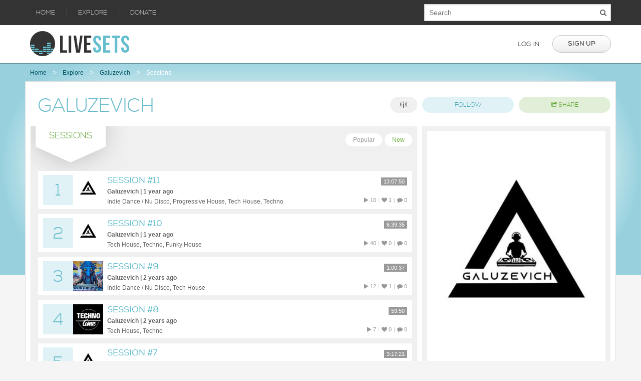

--- FILE ---
content_type: text/html; charset=UTF-8
request_url: https://livesets.com/galuzevich/sessions
body_size: 31938
content:
<!DOCTYPE html>
<!--[if IE 8]>
<html class="no-js lt-ie9" lang="en"> <![endif]-->
<!--[if gt IE 8]><!-->
<html class="no-js" lang="en"> <!--<![endif]-->
<head prefix="og: http://ogp.me/ns# fb: http://ogp.me/ns/fb# profile: http://ogp.me/ns/profile# article: http://ogp.me/ns/article#">
    <meta charset="utf-8"/>
    <meta name="viewport" content="width=device-width, initial-scale=1.0">

    <title>Galuzevich livesets and podcasts</title>
    
                                                                        
        <meta property="og:image" content="https://livesets.com/cache/images/resize/800/786c965d416fc00f1a83efe3892f89a1.jpg" >
    <meta name="description" content="Recorded sessions, livesets, mixes and podcasts from Galuzevich at Livesets" >
    <meta property="og:description" content="Recorded sessions, livesets, mixes and podcasts from Galuzevich at Livesets" >
    <meta property="fb:app_id" content="453779041379417" >
    <meta property="og:site_name" content="Livesets" >
    <meta property="og:title" content="Galuzevich livesets and podcasts" >
    <meta property="og:type" content="article" >
    <meta property="og:url" content="https://livesets.com/galuzevich/sessions" >
    <link rel="shortcut icon" type="image/x-icon" href="https://livesets.com/favicon.ico">
    <link href="/build/app.827ba9a9.css" media="screen" rel="stylesheet" type="text/css" >
</head>
<body>

<div class="mainsite">
    <div class="gradient">
        <div class="top-bar-container">
            <div class="row">
                <nav class="top-bar">
                    <ul>
                        <li class="toggle-topbar"><a href="#" class="follow"></a></li>
                    </ul>
                    <ul class="left" id="bb-menu-top">
                        <li class="home"><a href="/">Home</a></li>
                        <li class="divider no-small">|</li>
                        <li class="stream"><a href="/explore">Explore</a></li>
                        <li class="divider no-small">|</li>
                        <li class="donate"><a href="/donate">Donate</a></li>
                                                    <li class="no-large"><a href="#" data-url="/login" rel="dialog">Log in</a></li>
                                            </ul>

                    <div class="four columns search-container">
                        <div class="search-bar">
                            <input type="text" name="q" id="top-search" placeholder="Search" autocomplete="off">
                            <div class="search-icon">
                                <i class="fa fa-search"></i>
                            </div>
                        </div>
                    </div>
                </nav>
            </div>
            <div class="row">
                <div class="four columns right search-results"></div>
            </div>
        </div>
        <div id="xbody">
            
<div id="xmeta" class="hidden" data-title="Galuzevich livesets and podcasts" data-active="explore"></div>

<div id="header">
    <div class="row">
        <div class="four columns">
            <a href="/" class="logo">&nbsp;</a>
        </div>

        <div class="eight columns box-subnav no-small">
            <ul class="tool-nav">
                                    <li class="no-small ls-top"><a href="#" data-url="/login?target=%2Fgaluzevich%2Fsessions" rel="dialog">Log in</a></li>
                    <li class="no-small ls-top"><a href="#" data-url="/signup" class="secondary round button" rel="dialog">Sign up</a></li>
                            </ul>
        </div>

    </div>
</div>



<div id="main">

    <div class="row user-info">
                    <div class="row no-small">
                <ul class="breadcrumbs"><li><a href="/">Home</a></li><li><a href="/explore">Explore</a></li><li><a href="/galuzevich">Galuzevich</a></li><li class="current"><a href="/galuzevich/sessions">Sessions</a></li></ul>            </div>
            </div>

        
    <div id="container">
        <div class="row profile" id="content">

    <div class="row header">
    <div class="eight columns main">
        <div class="profile-top">
                            <h1 class="title">Galuzevich</h1>
            

                            <div class="menu">
                                            <a class="round-button" href="/galuzevich/live" title="Live"><span data-icon="&#xe002;" aria-hidden="true"></span></a>
                                    </div>
                    </div>
    </div>

    <div class="four columns side hide-for-small">
        <div class="row profile-menu">
            <div class="six columns follow">
                                    <button class="round-button text login-required" data-target="/galuzevich/sessions">Follow</button>
                            </div>
            <div class="six columns share">
                <button class="round-button share" title="Share this page"><i class="fa fa-share-square-o"></i> Share</button>
            </div>
        </div>
    </div>
</div>
    <div class="row">
        <div class="eight columns main">
                            <div class="row section">
                    <div class="row list">
                        <h2 class="tab"><span class="title">Sessions</span></h2>
                        <div class="row type-box">
                            <a class="active" href="/galuzevich/sessions">New</a>
                            <a href="/galuzevich/sessions/popular">Popular</a>
                        </div>
                    </div>

                    <div class="content media">
                        <div class="row selectable">
                                                            <div class="media-list item link" data-url="/galuzevich/session/63807">
                                    <div class="nr">1</div>
                                    <div class="avatar" style="background:url('/cache/images/resize/120/786c965d416fc00f1a83efe3892f89a1.jpg') center center no-repeat; background-size:auto 100%;">&nbsp;</div>
                                    <div class="info">
                                        <div class="head"><a class="ignore" href="/galuzevich/session/63807">Session #11</a></div>
                                        <div class="sub">Galuzevich</a> | 1 year ago</div>
                                        <div class="meta">Indie Dance / Nu Disco, Progressive House, Tech House, Techno</div>
                                    </div>

                                    <div class="meta-data no-small">
                                        <span class="playtime">
                                            13:07:50                                        </span>

                                        <ul class="meta">
                                            <li><i class="fa fa-play" aria-hidden="true"></i> 10</li>
                                            <li class="spacer">|</li>
                                            <li><i class="fa fa-heart" aria-hidden="true"></i> 1</li>
                                            <li class="spacer">|</li>
                                            <li><i class="fa fa-comment" aria-hidden="true"></i> 0</li>
                                        </ul>
                                    </div>
                                </div>

                                                                                            <div class="media-list item link" data-url="/galuzevich/session/61313">
                                    <div class="nr">2</div>
                                    <div class="avatar" style="background:url('/cache/images/resize/120/786c965d416fc00f1a83efe3892f89a1.jpg') center center no-repeat; background-size:auto 100%;">&nbsp;</div>
                                    <div class="info">
                                        <div class="head"><a class="ignore" href="/galuzevich/session/61313">Session #10</a></div>
                                        <div class="sub">Galuzevich</a> | 1 year ago</div>
                                        <div class="meta">Tech House, Techno, Funky House</div>
                                    </div>

                                    <div class="meta-data no-small">
                                        <span class="playtime">
                                            6:39:35                                        </span>

                                        <ul class="meta">
                                            <li><i class="fa fa-play" aria-hidden="true"></i> 40</li>
                                            <li class="spacer">|</li>
                                            <li><i class="fa fa-heart" aria-hidden="true"></i> 0</li>
                                            <li class="spacer">|</li>
                                            <li><i class="fa fa-comment" aria-hidden="true"></i> 0</li>
                                        </ul>
                                    </div>
                                </div>

                                                                                            <div class="media-list item link" data-url="/galuzevich/session/60463">
                                    <div class="nr">3</div>
                                    <div class="avatar" style="background:url('/cache/images/resize/120/fa1123997c82511b6145e2ebc0fce4b1.jpg') center center no-repeat; background-size:auto 100%;">&nbsp;</div>
                                    <div class="info">
                                        <div class="head"><a class="ignore" href="/galuzevich/session/60463">Session #9</a></div>
                                        <div class="sub">Galuzevich</a> | 2 years ago</div>
                                        <div class="meta">Indie Dance / Nu Disco, Tech House</div>
                                    </div>

                                    <div class="meta-data no-small">
                                        <span class="playtime">
                                            1:00:37                                        </span>

                                        <ul class="meta">
                                            <li><i class="fa fa-play" aria-hidden="true"></i> 12</li>
                                            <li class="spacer">|</li>
                                            <li><i class="fa fa-heart" aria-hidden="true"></i> 1</li>
                                            <li class="spacer">|</li>
                                            <li><i class="fa fa-comment" aria-hidden="true"></i> 0</li>
                                        </ul>
                                    </div>
                                </div>

                                                                                            <div class="media-list item link" data-url="/galuzevich/session/60392">
                                    <div class="nr">4</div>
                                    <div class="avatar" style="background:url('/cache/images/resize/120/91ae6b346b7a0965165e584d89dc054c.jpg') center center no-repeat; background-size:auto 100%;">&nbsp;</div>
                                    <div class="info">
                                        <div class="head"><a class="ignore" href="/galuzevich/session/60392">Session #8</a></div>
                                        <div class="sub">Galuzevich</a> | 2 years ago</div>
                                        <div class="meta">Tech House, Techno</div>
                                    </div>

                                    <div class="meta-data no-small">
                                        <span class="playtime">
                                            59:50                                        </span>

                                        <ul class="meta">
                                            <li><i class="fa fa-play" aria-hidden="true"></i> 7</li>
                                            <li class="spacer">|</li>
                                            <li><i class="fa fa-heart" aria-hidden="true"></i> 0</li>
                                            <li class="spacer">|</li>
                                            <li><i class="fa fa-comment" aria-hidden="true"></i> 0</li>
                                        </ul>
                                    </div>
                                </div>

                                                                                            <div class="media-list item link" data-url="/galuzevich/session/58763">
                                    <div class="nr">5</div>
                                    <div class="avatar" style="background:url('/cache/images/resize/120/786c965d416fc00f1a83efe3892f89a1.jpg') center center no-repeat; background-size:auto 100%;">&nbsp;</div>
                                    <div class="info">
                                        <div class="head"><a class="ignore" href="/galuzevich/session/58763">Session #7</a></div>
                                        <div class="sub">Galuzevich</a> | 2 years ago</div>
                                        <div class="meta">Tech House, Techno</div>
                                    </div>

                                    <div class="meta-data no-small">
                                        <span class="playtime">
                                            3:17:21                                        </span>

                                        <ul class="meta">
                                            <li><i class="fa fa-play" aria-hidden="true"></i> 21</li>
                                            <li class="spacer">|</li>
                                            <li><i class="fa fa-heart" aria-hidden="true"></i> 0</li>
                                            <li class="spacer">|</li>
                                            <li><i class="fa fa-comment" aria-hidden="true"></i> 0</li>
                                        </ul>
                                    </div>
                                </div>

                                                                                            <div class="media-list item link" data-url="/galuzevich/session/58382">
                                    <div class="nr">6</div>
                                    <div class="avatar" style="background:url('/cache/images/resize/120/7917ad5dd1e3e536f12fbfdb08abb6be.png') center center no-repeat; background-size:auto 100%;">&nbsp;</div>
                                    <div class="info">
                                        <div class="head"><a class="ignore" href="/galuzevich/session/58382">Session #6</a></div>
                                        <div class="sub">Galuzevich</a> | 2 years ago</div>
                                        <div class="meta">Tech House, Techno</div>
                                    </div>

                                    <div class="meta-data no-small">
                                        <span class="playtime">
                                            1:10:51                                        </span>

                                        <ul class="meta">
                                            <li><i class="fa fa-play" aria-hidden="true"></i> 6</li>
                                            <li class="spacer">|</li>
                                            <li><i class="fa fa-heart" aria-hidden="true"></i> 0</li>
                                            <li class="spacer">|</li>
                                            <li><i class="fa fa-comment" aria-hidden="true"></i> 0</li>
                                        </ul>
                                    </div>
                                </div>

                                                                                            <div class="media-list item link" data-url="/galuzevich/session/57618">
                                    <div class="nr">7</div>
                                    <div class="avatar" style="background:url('/cache/images/resize/120/ffbd91d65bb39ece93cb49d8eacd6969.jpg') center center no-repeat; background-size:auto 100%;">&nbsp;</div>
                                    <div class="info">
                                        <div class="head"><a class="ignore" href="/galuzevich/session/57618">Session #5</a></div>
                                        <div class="sub">Galuzevich</a> | 2 years ago</div>
                                        <div class="meta">Electro House, Tech House, Techno</div>
                                    </div>

                                    <div class="meta-data no-small">
                                        <span class="playtime">
                                            3:18:00                                        </span>

                                        <ul class="meta">
                                            <li><i class="fa fa-play" aria-hidden="true"></i> 7</li>
                                            <li class="spacer">|</li>
                                            <li><i class="fa fa-heart" aria-hidden="true"></i> 0</li>
                                            <li class="spacer">|</li>
                                            <li><i class="fa fa-comment" aria-hidden="true"></i> 0</li>
                                        </ul>
                                    </div>
                                </div>

                                                                                            <div class="media-list item link" data-url="/galuzevich/session/57617">
                                    <div class="nr">8</div>
                                    <div class="avatar" style="background:url('/cache/images/resize/120/74e778d1d9fe1e4f6db765f5d35cd2df.jpg') center center no-repeat; background-size:auto 100%;">&nbsp;</div>
                                    <div class="info">
                                        <div class="head"><a class="ignore" href="/galuzevich/session/57617">Session #4</a></div>
                                        <div class="sub">Galuzevich</a> | 2 years ago</div>
                                        <div class="meta">Techno</div>
                                    </div>

                                    <div class="meta-data no-small">
                                        <span class="playtime">
                                            1:00:37                                        </span>

                                        <ul class="meta">
                                            <li><i class="fa fa-play" aria-hidden="true"></i> 18</li>
                                            <li class="spacer">|</li>
                                            <li><i class="fa fa-heart" aria-hidden="true"></i> 1</li>
                                            <li class="spacer">|</li>
                                            <li><i class="fa fa-comment" aria-hidden="true"></i> 0</li>
                                        </ul>
                                    </div>
                                </div>

                                                                                            <div class="media-list item link" data-url="/galuzevich/session/57307">
                                    <div class="nr">9</div>
                                    <div class="avatar" style="background:url('/cache/images/resize/120/cc0f43484ca6a17fbb02093596266405.jpg') center center no-repeat; background-size:auto 100%;">&nbsp;</div>
                                    <div class="info">
                                        <div class="head"><a class="ignore" href="/galuzevich/session/57307">Session #3</a></div>
                                        <div class="sub">Galuzevich</a> | 2 years ago</div>
                                        <div class="meta">Tech House</div>
                                    </div>

                                    <div class="meta-data no-small">
                                        <span class="playtime">
                                            1:29:36                                        </span>

                                        <ul class="meta">
                                            <li><i class="fa fa-play" aria-hidden="true"></i> 3</li>
                                            <li class="spacer">|</li>
                                            <li><i class="fa fa-heart" aria-hidden="true"></i> 0</li>
                                            <li class="spacer">|</li>
                                            <li><i class="fa fa-comment" aria-hidden="true"></i> 0</li>
                                        </ul>
                                    </div>
                                </div>

                                                                                            <div class="media-list item link" data-url="/galuzevich/session/57148">
                                    <div class="nr">10</div>
                                    <div class="avatar" style="background:url('/cache/images/resize/120/786c965d416fc00f1a83efe3892f89a1.jpg') center center no-repeat; background-size:auto 100%;">&nbsp;</div>
                                    <div class="info">
                                        <div class="head"><a class="ignore" href="/galuzevich/session/57148">Session #2</a></div>
                                        <div class="sub">Galuzevich</a> | 2 years ago</div>
                                        <div class="meta">Tech House, Techno</div>
                                    </div>

                                    <div class="meta-data no-small">
                                        <span class="playtime">
                                            1:14:54                                        </span>

                                        <ul class="meta">
                                            <li><i class="fa fa-play" aria-hidden="true"></i> 7</li>
                                            <li class="spacer">|</li>
                                            <li><i class="fa fa-heart" aria-hidden="true"></i> 0</li>
                                            <li class="spacer">|</li>
                                            <li><i class="fa fa-comment" aria-hidden="true"></i> 0</li>
                                        </ul>
                                    </div>
                                </div>

                                                                                    </div>

                                                    <div class="row explorer pager">

                                <a class="prev hide" href="/galuzevich/sessions/new"><span class="fa fa-backward"></span></a>

                                                                    <span class="pipe">|</span>
                                    <a class="page current" href="/galuzevich/sessions/new/1">1</a>
                                                                    <span class="pipe">|</span>
                                    <a class="page" href="/galuzevich/sessions/new/2">2</a>
                                
                                <a class="next" href="/galuzevich/sessions/new/2"><span class="fa fa-forward"></span></a>

                            </div>
                                            </div>
                </div>
                    </div>

        <div class="four columns side">
            <div class="row container profile-menu">

    <div class="side-bg">
        <div class="avatar">
            <img src="/cache/images/resize/300/786c965d416fc00f1a83efe3892f89a1.jpg" border="0" alt="Galuzevich">
        </div>

        
        <div class="alias">
            <div class="name">Galuzevich</div>
            <div class="location">Chernovcy, Ukraine</div>
            <div class="followers">
                                    <a href="/galuzevich/followers"><i class="fa fa-user"></i> 4 followers</a>
                            </div>
        </div>
    </div>

    <div class="row social-menu show-for-small">
                    <button class="round-button text login-required" data-target="/galuzevich/sessions">Follow</button>
                <button class="round-button share" title="Share this page"><i class="fa fa-share-square-o"></i> Share</button>
    </div>

    <div class="side-bg">
        <ul class="side-nav">
            <li class="profile"><a href="/galuzevich"><span data-icon="&#xe005;" aria-hidden="true"></span> About</a></li>
                            <li class="sessions active"><a href="/galuzevich/sessions"><span data-icon="&#xe00c;" aria-hidden="true"></span> Sessions</a></li>
                <li class="tracks"><a href="/galuzevich/tracks"><span data-icon="&#xe00d;" aria-hidden="true"></span> Tracks</a></li>
                        <li class="events"><a href="/galuzevich/events"><span data-icon="&#xe004;" aria-hidden="true"></span> Events</a></li>
            <li class="likes"><a href="/galuzevich/likes"><span data-icon="&#xe010;" aria-hidden="true"></span> Likes</a></li>
        </ul>
    </div>

    <div class="row genre cloud">
                    <a class="round button" title="Techno" href="/session">Techno</a>            </div>
</div>        </div>
    </div>
</div>    </div>
</div>

<div id="xDialog" class="reveal-modal small dialog"></div>        </div>
        <div id="footer">
            <div class="row doorstep no-small">
                <div class="eight columns centered">
                    <div class="row">
                        <div class="four columns first">
                            <ul>
                                <li class="head connect"><span data-icon="&#xe002;" aria-hidden="true"></span>Connect</li>
                                <li><a href="/how-it-works">How it works</a></li>
                                <li><a href="#" data-url="/login" rel="dialog">Log in</a></li>
                                <li><a href="#" data-url="/signup" rel="dialog">Sign up</a></li>
                            </ul>
                        </div>
                        <div class="four columns second">
                            <ul>
                                <li class="head explore"><span data-icon="&#xe001;" aria-hidden="true"></span> Explore</li>
                                <li><a href="/session">Sessions</a></li>
                            </ul>
                        </div>
                        <div class="four columns third">
                            <ul>
                                <li class="head beatbravo"><span data-icon="&#xe010;" aria-hidden="true"></span>Livesets</li>
                                <li><a href="/about">About</a></li>
                                <li><a href="/faq">FAQ</a></li>
                                <li><a href="/contact">Contact</a></li>
                            </ul>
                        </div>
                    </div>
                </div>
            </div>
            <div class="row copyright">
                <ul class="foot-nav">
                    <li>&copy; 2026 Livesets</li>
                    <li>|</li>
                    <li><a href="/terms-of-use">Terms of Use</a></li>
                    <li>|</li>
                    <li class="no-small"><a href="/privacy-policy">Privacy Policy</a></li>
                    <li class="no-small">|</li>
                    <li class="no-small"><a href="/disclaimer">Disclaimer</a></li>
                    <li class="no-small">|</li>
                    <li><a href="/legal">Legal</a></li>
                </ul>
                <ul class="social-media">
                    <li><a data-icon="&#xe00e;" href="https://www.facebook.com/livesets" target="_blank"><span class="visuallyhidden">Facebook</span></a></li>
                    <li><a data-icon="&#xe00f;" href="https://twitter.com/livesets" target="_blank"><span class="visuallyhidden">Twitter</span></a></li>
                </ul>
            </div>
        </div>
        <div class="row player-container-fix no-display">&nbsp;</div>
        <div class="player-container no-display">
            <div class="row">
                <ul id="player">
                    <li class="bvolume">
                        <button class="fa fa-volume-up"></button>
                        <input type="range" min="0" max="100" step="10" class="range"/>
                    </li>
                    <li class="metadata link" data-url="">
                        <span class="artist"></span>
                        <span class="title"></span>
                    </li>
                    <li class="control">
                        <button class="fa fa-play"></button>
                        <button class="fa fa-pause no-display"></button>
                    </li>
                </ul>
            </div>
        </div>
    </div>
</div>
<div class="clear"></div>

<div id="loginModal" class="reveal-modal">
    <h2>Please login first</h2>
    <p>Not on Livesets yet? Sign up now, it's free!</p>
    <div class="clear"><!-- --></div>
    <ul class="button-group">
        <li><a class="btn-login round button close-reveal-modal" href="/login">Log in</a></li>
        <li><a class="secondary round button close-reveal-modal" href="/signup">Sign up</a></li>
    </ul>
    <div class="clear"><!-- --></div>
    <a class="close-reveal-modal ignore">&#215;</a>
</div>

<div id="modalShare" class="reveal-modal">
    <h2>Share</h2>
    <ul class="share-buttons">
        <li><a class="social-facebook" href="https://www.facebook.com/sharer/sharer.php?u="></a></li>
    </ul>
    <div class="clear"><!-- --></div>
    <div class="row share-url">
        <input type="text" id="share-url" class="url" value="" readonly="readonly">
    </div>

    <a class="close-reveal-modal ignore">&#215;</a>
</div>

<div id="modalMessage" class="reveal-modal expand">
    <h2>Send message</h2>
    <form action="#">
        <input type="text" id="to-user" class="url" value="" readonly="readonly">
        <textarea></textarea>
    </form>

    <a class="close-reveal-modal ignore">&#215;</a>
</div>

<script type="text/javascript">var _paq = _paq || [];</script>        <!-- Stats -->
    <script type="text/javascript">
        // _paq.push(['trackPageView']); // Do not track initial visit
        _paq.push(['enableLinkTracking']);

        (function() {
            var u=(("https:" === document.location.protocol) ? "https" : "http") + "://stats.ibcs.nl/";
            _paq.push(['setTrackerUrl', u+'piwik.php']);
            _paq.push(['setSiteId', '5']);
            var d=document, g=d.createElement('script'), s=d.getElementsByTagName('script')[0]; g.type='text/javascript';
            g.defer=true; g.async=true; g.src=u+'piwik.js'; s.parentNode.insertBefore(g,s);
        })();
    </script>
    <noscript><p><img src="https://stats.ibcs.nl/piwik.php?idsite=5" style="border:0;" alt="" /></p></noscript>
    <!-- End Stats -->

<script src="/build/app.5d773281.js"></script>

</body>
</html>